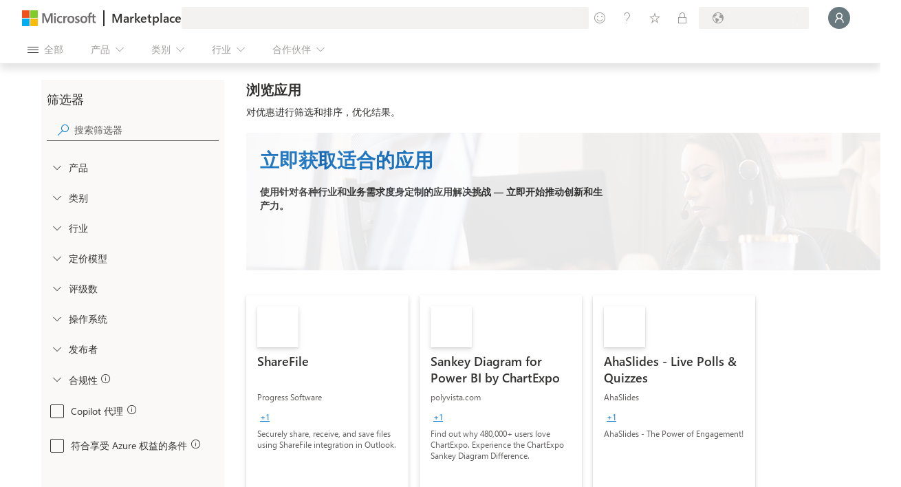

--- FILE ---
content_type: image/svg+xml
request_url: https://marketplace.microsoft.com/staticstorage/20260112.1/assets/virtual-machine_9c47e85c380d51ba.svg
body_size: 507
content:
<svg width="16" height="16" viewBox="0 0 16 16" fill="none" xmlns="http://www.w3.org/2000/svg">
<g clip-path="url(#clip0_6630_17737)">
<path d="M15.4667 0.186523H0.533333C0.238781 0.186523 0 0.425305 0 0.719857V10.3199C0 10.6144 0.238781 10.8532 0.533333 10.8532H15.4667C15.7612 10.8532 16 10.6144 16 10.3199V0.719857C16 0.425305 15.7612 0.186523 15.4667 0.186523Z" fill="url(#paint0_linear_6630_17737)"/>
<path d="M10.6657 3.96436V7.06658L7.99902 8.63102V5.51991L10.6657 3.96436Z" fill="#50E6FF"/>
<path d="M10.6654 3.96425L7.9987 5.52869L5.33203 3.96425L7.9987 2.40869L10.6654 3.96425Z" fill="#C3F1FF"/>
<path d="M7.9987 5.5288V8.63102L5.33203 7.06658V3.96436L7.9987 5.5288Z" fill="#9CEBFF"/>
<path d="M5.33203 7.06669L7.9987 5.52002V8.63113L5.33203 7.06669Z" fill="#C3F1FF"/>
<path d="M10.6657 7.06669L7.99902 5.52002V8.63113L10.6657 7.06669Z" fill="#9CEBFF"/>
<path d="M10.9736 14.0802C9.39133 13.8313 9.32911 12.6935 9.32911 10.8535H6.19133C6.19133 12.6935 6.138 13.8313 4.55578 14.0802C4.33736 14.1044 4.13564 14.2086 3.98954 14.3727C3.84344 14.5369 3.76333 14.7493 3.76466 14.9691H11.7647C11.766 14.7493 11.6859 14.5369 11.5398 14.3727C11.3937 14.2086 11.192 14.1044 10.9736 14.0802Z" fill="url(#paint1_linear_6630_17737)"/>
</g>
<defs>
<linearGradient id="paint0_linear_6630_17737" x1="8" y1="10.8532" x2="8" y2="0.186523" gradientUnits="userSpaceOnUse">
<stop stop-color="#0078D4"/>
<stop offset="0.82" stop-color="#5EA0EF"/>
</linearGradient>
<linearGradient id="paint1_linear_6630_17737" x1="7.76467" y1="14.9691" x2="7.76467" y2="10.8535" gradientUnits="userSpaceOnUse">
<stop offset="0.15" stop-color="#CCCCCC"/>
<stop offset="1" stop-color="#707070"/>
</linearGradient>
<clipPath id="clip0_6630_17737">
<rect width="16" height="16" fill="white"/>
</clipPath>
</defs>
</svg>
